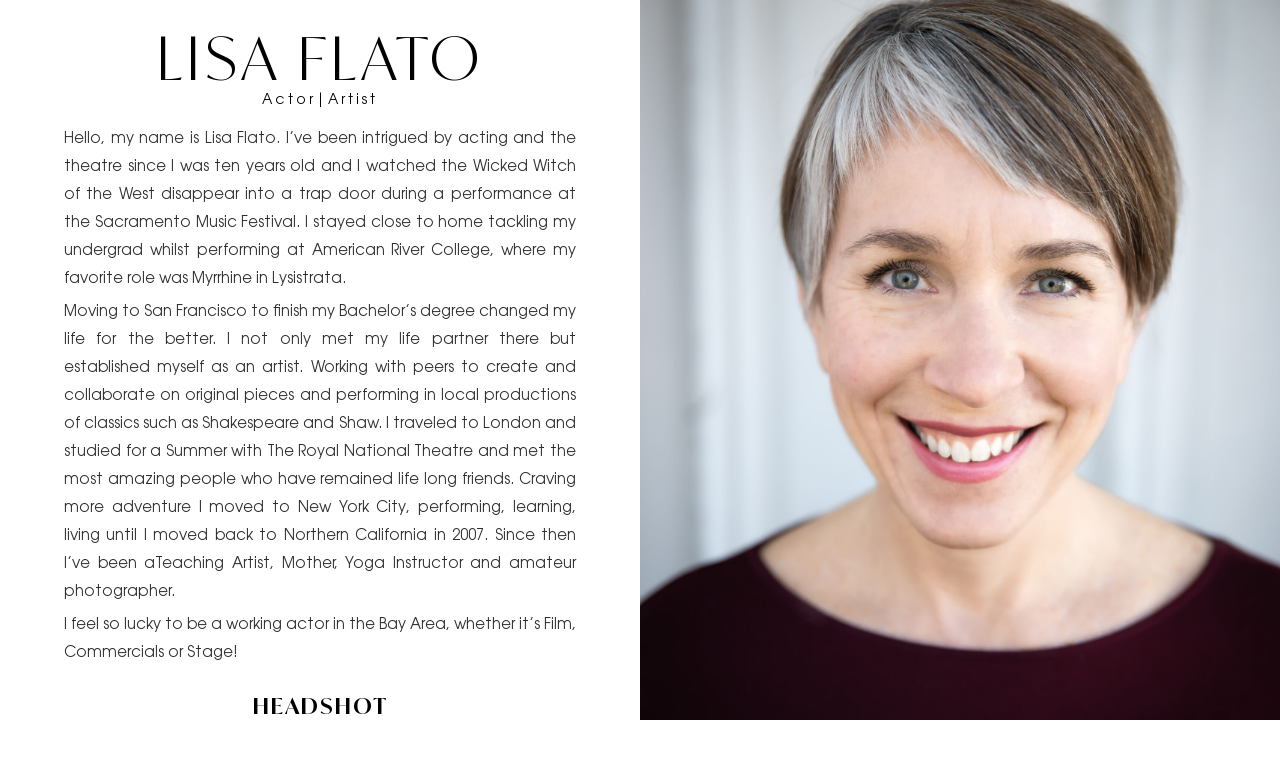

--- FILE ---
content_type: text/css
request_url: https://lisa-flato.com/wp-content/et-cache/13/et-core-unified-tb-46-tb-48-deferred-13.min.css?ver=1732705964
body_size: 1651
content:
.et_pb_section_0_tb_header{position:fixed!important;top:0px;bottom:auto;left:50%;right:auto;transform:translateX(-50%)}body.logged-in.admin-bar .et_pb_section_0_tb_header{top:calc(0px + 32px)}.et_pb_section_0_tb_header.et_pb_section{background-color:RGBA(255,255,255,0)!important}@font-face{font-family:"ivy-light";font-display:swap;src:url("https://lisa-flato.com/wp-content/uploads/et-fonts/IvyMode-Light.ttf") format("truetype")}@font-face{font-family:"itc-reg";font-display:swap;src:url("https://lisa-flato.com/wp-content/uploads/et-fonts/ITCAvantGardeStd-Bk.ttf") format("truetype")}@font-face{font-family:"ivy-smb";font-display:swap;src:url("https://lisa-flato.com/wp-content/uploads/et-fonts/IvyMode-SemiBold.ttf") format("truetype")}.et_pb_section_0_tb_footer{position:fixed!important;bottom:0px;top:auto;left:50%;right:auto;transform:translateX(-50%)}body.logged-in.admin-bar .et_pb_section_0_tb_footer{top:auto}.et_pb_section_0_tb_footer.et_pb_section{background-color:RGBA(255,255,255,0)!important}@font-face{font-family:"ivy-light";font-display:swap;src:url("https://lisa-flato.com/wp-content/uploads/et-fonts/IvyMode-Light.ttf") format("truetype")}@font-face{font-family:"itc-reg";font-display:swap;src:url("https://lisa-flato.com/wp-content/uploads/et-fonts/ITCAvantGardeStd-Bk.ttf") format("truetype")}@font-face{font-family:"ivy-smb";font-display:swap;src:url("https://lisa-flato.com/wp-content/uploads/et-fonts/IvyMode-SemiBold.ttf") format("truetype")}.et_pb_section_0.et_pb_section,.et_pb_section_1.et_pb_section{padding-top:0px;padding-bottom:0px;background-color:#FFFFFF!important}.et_pb_row_0.et_pb_row,.et_pb_row_1.et_pb_row{padding-top:0px!important;padding-bottom:0px!important;padding-top:0px;padding-bottom:0px}.et_pb_row_0,body #page-container .et-db #et-boc .et-l .et_pb_row_0.et_pb_row,body.et_pb_pagebuilder_layout.single #page-container #et-boc .et-l .et_pb_row_0.et_pb_row,body.et_pb_pagebuilder_layout.single.et_full_width_page #page-container #et-boc .et-l .et_pb_row_0.et_pb_row,.et_pb_row_1,body #page-container .et-db #et-boc .et-l .et_pb_row_1.et_pb_row,body.et_pb_pagebuilder_layout.single #page-container #et-boc .et-l .et_pb_row_1.et_pb_row,body.et_pb_pagebuilder_layout.single.et_full_width_page #page-container #et-boc .et-l .et_pb_row_1.et_pb_row{width:100%;max-width:100%}.et_pb_divider_0,.et_pb_divider_1{height:3vw;padding-bottom:0px}.et_pb_divider_0:before,.et_pb_divider_1:before{width:auto;top:0px;right:0px;left:0px}.et_pb_text_0.et_pb_text,.et_pb_text_1.et_pb_text,.et_pb_text_5.et_pb_text,.et_pb_text_6.et_pb_text,.et_pb_text_7.et_pb_text,.et_pb_text_8.et_pb_text,.et_pb_text_9.et_pb_text,.et_pb_text_10.et_pb_text,.et_pb_text_11.et_pb_text,.et_pb_text_15.et_pb_text,.et_pb_text_16.et_pb_text,.et_pb_text_17.et_pb_text,.et_pb_text_18.et_pb_text,.et_pb_text_19.et_pb_text{color:#000000!important}.et_pb_text_0,.et_pb_text_10{font-family:'ivy-light',Helvetica,Arial,Lucida,sans-serif;text-transform:uppercase;font-size:60px;letter-spacing:5px;margin-top:1vh!important}.et_pb_text_1,.et_pb_text_11{font-family:'itc-reg',Helvetica,Arial,Lucida,sans-serif;letter-spacing:3px;margin-top:3vh!important}.et_pb_text_2.et_pb_text,.et_pb_text_3.et_pb_text,.et_pb_text_4.et_pb_text,.et_pb_text_12.et_pb_text,.et_pb_text_13.et_pb_text,.et_pb_text_14.et_pb_text{color:#2d2d2d!important}.et_pb_text_2,.et_pb_text_12,.et_pb_text_13,.et_pb_text_14{line-height:1.9em;font-family:'itc-reg',Helvetica,Arial,Lucida,sans-serif;font-size:15px;line-height:1.9em;margin-top:1vw!important;margin-right:10%!important;margin-bottom:5px!important;margin-left:10%!important}.et_pb_text_3,.et_pb_text_4{line-height:1.9em;font-family:'itc-reg',Helvetica,Arial,Lucida,sans-serif;font-size:15px;line-height:1.9em;margin-top:0vh!important;margin-right:10%!important;margin-bottom:5px!important;margin-left:10%!important}.et_pb_text_5,.et_pb_text_15{font-family:'ivy-smb',Helvetica,Arial,Lucida,sans-serif;text-transform:uppercase;font-size:22px;letter-spacing:2px;margin-top:4%!important}.et_pb_text_6,.et_pb_text_7,.et_pb_text_16,.et_pb_text_17{font-family:'ivy-smb',Helvetica,Arial,Lucida,sans-serif;text-transform:uppercase;font-size:22px;letter-spacing:2px;margin-top:2.5%!important}.et_pb_button_0_wrapper .et_pb_button_0,.et_pb_button_0_wrapper .et_pb_button_0:hover,.et_pb_button_1_wrapper .et_pb_button_1,.et_pb_button_1_wrapper .et_pb_button_1:hover{padding-top:3px!important;padding-right:25px!important;padding-bottom:3px!important;padding-left:25px!important}.et_pb_button_0_wrapper,.et_pb_button_1_wrapper{margin-top:2.5%!important}body #page-container .et_pb_section .et_pb_button_0,body #page-container .et_pb_section .et_pb_button_1{color:#000000!important;border-width:1px!important;border-radius:0px;font-size:22px;font-family:'ivy-smb',Helvetica,Arial,Lucida,sans-serif!important;text-transform:uppercase!important;background-color:#FED9B7}body #page-container .et_pb_section .et_pb_button_0:after,body #page-container .et_pb_section .et_pb_button_1:after{font-size:1.6em}body.et_button_custom_icon #page-container .et_pb_button_0:after,body.et_button_custom_icon #page-container .et_pb_button_1:after{font-size:22px}.et_pb_button_0,.et_pb_button_0:after,.et_pb_button_1,.et_pb_button_1:after{transition:all 300ms ease 0ms}.et_pb_text_8,.et_pb_text_9,.et_pb_text_18,.et_pb_text_19{font-family:'itc-reg',Helvetica,Arial,Lucida,sans-serif;text-transform:uppercase;font-size:13px;letter-spacing:3px;margin-top:3%!important}.et_pb_social_media_follow .et_pb_social_media_follow_network_0.et_pb_social_icon .icon:before,.et_pb_social_media_follow .et_pb_social_media_follow_network_1.et_pb_social_icon .icon:before,.et_pb_social_media_follow .et_pb_social_media_follow_network_2.et_pb_social_icon .icon:before,.et_pb_social_media_follow .et_pb_social_media_follow_network_3.et_pb_social_icon .icon:before,.et_pb_social_media_follow .et_pb_social_media_follow_network_4.et_pb_social_icon .icon:before,.et_pb_social_media_follow .et_pb_social_media_follow_network_5.et_pb_social_icon .icon:before{color:#000000}.et_pb_social_media_follow .et_pb_social_media_follow_network_0 .icon:before,.et_pb_social_media_follow .et_pb_social_media_follow_network_1 .icon:before,.et_pb_social_media_follow .et_pb_social_media_follow_network_2 .icon:before,.et_pb_social_media_follow .et_pb_social_media_follow_network_3 .icon:before,.et_pb_social_media_follow .et_pb_social_media_follow_network_4 .icon:before,.et_pb_social_media_follow .et_pb_social_media_follow_network_5 .icon:before{font-size:18px;line-height:36px;height:36px;width:36px}.et_pb_social_media_follow .et_pb_social_media_follow_network_0 .icon,.et_pb_social_media_follow .et_pb_social_media_follow_network_1 .icon,.et_pb_social_media_follow .et_pb_social_media_follow_network_2 .icon,.et_pb_social_media_follow .et_pb_social_media_follow_network_3 .icon,.et_pb_social_media_follow .et_pb_social_media_follow_network_4 .icon,.et_pb_social_media_follow .et_pb_social_media_follow_network_5 .icon{height:36px;width:36px}.et_pb_image_0,.et_pb_image_2{margin-top:10px!important;margin-left:22.4vw!important;width:3ex;display:inline-block;text-align:left;margin-left:0}.et_pb_image_0 .et_pb_image_wrap,.et_pb_image_1 .et_pb_image_wrap,.et_pb_image_2 .et_pb_image_wrap,.et_pb_image_3 .et_pb_image_wrap{display:block}.et_pb_image_1,.et_pb_image_3{margin-top:10px!important;margin-left:20px!important;width:5ex;display:inline-block;text-align:left;margin-left:0}.et_pb_slider[data-active-slide="et_pb_slide_0"] .et-pb-slider-arrows .et-pb-arrow-prev,.et_pb_slider[data-active-slide="et_pb_slide_0"] .et-pb-slider-arrows .et-pb-arrow-next,.et_pb_slider_0 .et-pb-slider-arrows .et-pb-arrow-prev,.et_pb_slider_0 .et-pb-slider-arrows .et-pb-arrow-next,.et_pb_slider[data-active-slide="et_pb_slide_1"] .et-pb-slider-arrows .et-pb-arrow-prev,.et_pb_slider[data-active-slide="et_pb_slide_1"] .et-pb-slider-arrows .et-pb-arrow-next,.et_pb_slider_1 .et-pb-slider-arrows .et-pb-arrow-prev,.et_pb_slider_1 .et-pb-slider-arrows .et-pb-arrow-next{color:RGBA(0,0,0,0)}.et_pb_slider[data-active-slide="et_pb_slide_0"] .et-pb-controllers a,.et_pb_slider[data-active-slide="et_pb_slide_0"] .et-pb-controllers .et-pb-active-control,.et_pb_slider_0 .et-pb-controllers a,.et_pb_slider_0 .et-pb-controllers .et-pb-active-control,.et_pb_slider[data-active-slide="et_pb_slide_1"] .et-pb-controllers a,.et_pb_slider[data-active-slide="et_pb_slide_1"] .et-pb-controllers .et-pb-active-control,.et_pb_slider_1 .et-pb-controllers a,.et_pb_slider_1 .et-pb-controllers .et-pb-active-control{background-color:RGBA(0,0,0,0)}.et_pb_slider_0,.et_pb_slider_0 .et_pb_slide{height:110vh}.et_pb_slider_0.et_pb_slider,.et_pb_slider_1.et_pb_slider{overflow-x:hidden;overflow-y:hidden}.et_pb_slider_0{margin-top:-10vh!important}.et_pb_slider_1,.et_pb_slider_1 .et_pb_slide{height:0px}.et_pb_slider_1{margin-top:0vh!important}.et_pb_social_media_follow_network_1,.et_pb_social_media_follow_network_2,.et_pb_social_media_follow_network_4,.et_pb_social_media_follow_network_5{margin-left:-6px!important}.et_pb_slider .et_pb_slide_0,.et_pb_slider .et_pb_slide_1{background-position:center top;background-image:url(https://lisa-flato.com/wp-content/uploads/2022/01/DSC4917-Lisa-Flato-scaled.jpg)}@media only screen and (min-width:981px){.et_pb_section_1{display:none!important}}@media only screen and (max-width:980px){.et_pb_text_2{margin-top:2vh!important;margin-right:20%!important;margin-bottom:0vh!important;margin-left:20%!important}.et_pb_text_3,.et_pb_text_4{margin-top:5px!important;margin-right:20%!important;margin-bottom:0vh!important;margin-left:20%!important}body #page-container .et_pb_section .et_pb_button_0:after,body #page-container .et_pb_section .et_pb_button_1:after{display:inline-block;opacity:0}body #page-container .et_pb_section .et_pb_button_0:hover:after,body #page-container .et_pb_section .et_pb_button_1:hover:after{opacity:1}.et_pb_text_8,.et_pb_text_9,.et_pb_text_18{margin-top:3vh!important}.et_pb_image_0 .et_pb_image_wrap img,.et_pb_image_1 .et_pb_image_wrap img,.et_pb_image_2 .et_pb_image_wrap img,.et_pb_image_3 .et_pb_image_wrap img{width:auto}.et_pb_slider_0,.et_pb_slider_0 .et_pb_slide{height:100vh}.et_pb_slider_1,.et_pb_slider_1 .et_pb_slide{height:90vh}.et_pb_text_10{margin-top:1vh!important}.et_pb_text_12{margin-top:1vh!important;margin-right:8%!important;margin-bottom:0vh!important;margin-left:8%!important}.et_pb_text_13,.et_pb_text_14{margin-top:5px!important;margin-right:8%!important;margin-bottom:0vh!important;margin-left:8%!important}.et_pb_text_16,.et_pb_button_1_wrapper,.et_pb_text_17{margin-top:3.5%!important}.et_pb_text_19{margin-top:0vh!important}}@media only screen and (min-width:768px) and (max-width:980px){.et_pb_section_0,.et_pb_text_19,.et_pb_image_2,.et_pb_image_3{display:none!important}}@media only screen and (max-width:767px){.et_pb_section_0,.et_pb_image_2,.et_pb_image_3{display:none!important}.et_pb_text_2,.et_pb_text_3,.et_pb_text_4{margin-top:4vh!important;margin-right:10%!important;margin-bottom:2vh!important;margin-left:10%!important}body #page-container .et_pb_section .et_pb_button_0:after,body #page-container .et_pb_section .et_pb_button_1:after{display:inline-block;opacity:0}body #page-container .et_pb_section .et_pb_button_0:hover:after,body #page-container .et_pb_section .et_pb_button_1:hover:after{opacity:1}.et_pb_text_8,.et_pb_text_9,.et_pb_text_10,.et_pb_text_18{margin-top:3vh!important}.et_pb_image_0 .et_pb_image_wrap img,.et_pb_image_1 .et_pb_image_wrap img,.et_pb_image_2 .et_pb_image_wrap img,.et_pb_image_3 .et_pb_image_wrap img{width:auto}.et_pb_slider_0,.et_pb_slider_0 .et_pb_slide{height:70vh}.et_pb_slider_1,.et_pb_slider_1 .et_pb_slide{height:59vh}.et_pb_text_12{margin-top:2vh!important;margin-right:8%!important;margin-bottom:0vh!important;margin-left:8%!important}.et_pb_text_13,.et_pb_text_14{margin-top:5px!important;margin-right:8%!important;margin-bottom:0vh!important;margin-left:8%!important}.et_pb_text_16,.et_pb_button_1_wrapper,.et_pb_text_17{margin-top:4%!important}.et_pb_text_19{margin-top:0vh!important;display:none!important}}

--- FILE ---
content_type: image/svg+xml
request_url: https://lisa-flato.com/wp-content/uploads/2022/01/BackstageFINAL.svg
body_size: 736
content:
<?xml version="1.0" encoding="utf-8"?>
<!-- Generator: Adobe Illustrator 25.3.1, SVG Export Plug-In . SVG Version: 6.00 Build 0)  -->
<!DOCTYPE svg PUBLIC "-//W3C//DTD SVG 1.1//EN" "http://www.w3.org/Graphics/SVG/1.1/DTD/svg11.dtd" [
	<!ENTITY ns_extend "http://ns.adobe.com/Extensibility/1.0/">
	<!ENTITY ns_ai "http://ns.adobe.com/AdobeIllustrator/10.0/">
	<!ENTITY ns_graphs "http://ns.adobe.com/Graphs/1.0/">
	<!ENTITY ns_vars "http://ns.adobe.com/Variables/1.0/">
	<!ENTITY ns_imrep "http://ns.adobe.com/ImageReplacement/1.0/">
	<!ENTITY ns_sfw "http://ns.adobe.com/SaveForWeb/1.0/">
	<!ENTITY ns_custom "http://ns.adobe.com/GenericCustomNamespace/1.0/">
	<!ENTITY ns_adobe_xpath "http://ns.adobe.com/XPath/1.0/">
]>
<svg version="1.1" id="Layer_1" xmlns:x="&ns_extend;" xmlns:i="&ns_ai;" xmlns:graph="&ns_graphs;"
	 xmlns="http://www.w3.org/2000/svg" xmlns:xlink="http://www.w3.org/1999/xlink" x="0px" y="0px" viewBox="0 0 56.7 56.7"
	 style="enable-background:new 0 0 56.7 56.7;" xml:space="preserve">
<metadata>
	<sfw  xmlns="&ns_sfw;">
		<slices></slices>
		<sliceSourceBounds  bottomLeftOrigin="true" height="48.2" width="46.1" x="6.2" y="4.2"></sliceSourceBounds>
	</sfw>
</metadata>
<path d="M25.5,28.4v24.1H16H6.6L6.4,39.7c-0.1-7-0.2-17.9-0.2-24.1V4.2h9.7h9.7V28.4z"/>
<path d="M52.2,28.4v24.1l-14.3,0c-9.1,0-13.9-0.1-13.2-0.3c1.8-0.4,4.2-1.5,5.8-2.8c5.2-4.2,6.1-10.6,2.1-15.7
	c-2-2.5-4.7-4.1-8.3-4.9l-1.5-0.3l1.9-0.5c2.6-0.7,4-1.4,5.7-2.7c2-1.6,3-2.9,3.9-5.1c1.4-3.5,0.8-7.2-1.7-10.5
	c-1.9-2.5-4.7-4.1-8.4-5c-1.3-0.3,0.4-0.3,13.2-0.4l14.7,0V28.4z"/>
</svg>


--- FILE ---
content_type: image/svg+xml
request_url: https://lisa-flato.com/wp-content/uploads/2022/01/imdb.svg
body_size: 1075
content:
<?xml version="1.0" encoding="utf-8"?>
<!-- Generator: Adobe Illustrator 25.3.1, SVG Export Plug-In . SVG Version: 6.00 Build 0)  -->
<!DOCTYPE svg PUBLIC "-//W3C//DTD SVG 1.1//EN" "http://www.w3.org/Graphics/SVG/1.1/DTD/svg11.dtd" [
	<!ENTITY ns_extend "http://ns.adobe.com/Extensibility/1.0/">
	<!ENTITY ns_ai "http://ns.adobe.com/AdobeIllustrator/10.0/">
	<!ENTITY ns_graphs "http://ns.adobe.com/Graphs/1.0/">
	<!ENTITY ns_vars "http://ns.adobe.com/Variables/1.0/">
	<!ENTITY ns_imrep "http://ns.adobe.com/ImageReplacement/1.0/">
	<!ENTITY ns_sfw "http://ns.adobe.com/SaveForWeb/1.0/">
	<!ENTITY ns_custom "http://ns.adobe.com/GenericCustomNamespace/1.0/">
	<!ENTITY ns_adobe_xpath "http://ns.adobe.com/XPath/1.0/">
]>
<svg version="1.1" id="Capa_1" xmlns:x="&ns_extend;" xmlns:i="&ns_ai;" xmlns:graph="&ns_graphs;"
	 xmlns="http://www.w3.org/2000/svg" xmlns:xlink="http://www.w3.org/1999/xlink" x="0px" y="0px" viewBox="0 0 30 17.9"
	 style="enable-background:new 0 0 30 17.9;" xml:space="preserve">
<style type="text/css">
	.st0{fill-rule:evenodd;clip-rule:evenodd;}
</style>
<metadata>
	<sfw  xmlns="&ns_sfw;">
		<slices></slices>
		<sliceSourceBounds  bottomLeftOrigin="true" height="16" width="28.3" x="0.8" y="0.7"></sliceSourceBounds>
	</sfw>
</metadata>
<path class="st0" d="M20.8,4.9v8.5h2l0.1-0.5c0.2,0.2,0.4,0.4,0.6,0.5s0.5,0.1,0.8,0.1s0.6-0.1,0.9-0.3c0.2-0.2,0.4-0.4,0.5-0.6
	c0-0.2,0.1-0.6,0.1-1.1V9.1c0-0.5,0-0.8,0-1c0-0.1-0.1-0.3-0.2-0.5c-0.1-0.1-0.3-0.3-0.5-0.4c-0.2-0.1-0.4-0.1-0.7-0.1
	c-0.2,0-0.6,0.1-0.8,0.1c-0.2,0.1-0.4,0.3-0.6,0.4V4.8L20.8,4.9L20.8,4.9z M23.6,11.3c0,0.4,0,0.6,0,0.8c0,0.1-0.2,0.1-0.3,0.1
	c-0.1,0-0.2-0.1-0.2-0.1c0-0.1,0-0.3,0-0.7V9.2c0-0.4,0-0.6,0-0.7c0-0.1,0.1-0.1,0.2-0.1s0.3,0.1,0.3,0.1c0,0.1,0,0.3,0,0.7V11.3
	L23.6,11.3z M17.7,13.4c0.5,0,0.9,0,1.2-0.1c0.2-0.1,0.5-0.1,0.6-0.3c0.2-0.1,0.3-0.3,0.4-0.6c0-0.2,0.1-0.8,0.1-1.5v-3
	c0-0.8,0-1.3-0.1-1.6c0-0.3-0.1-0.5-0.3-0.7c-0.2-0.2-0.5-0.4-0.8-0.5s-1-0.1-2-0.1H15v8.5L17.7,13.4L17.7,13.4z M17.7,6.4
	c0.1,0.1,0.1,0.1,0.1,0.2c0,0.1,0,0.3,0,0.7v3.4c0,0.5,0,0.9-0.1,1c0,0.1-0.2,0.2-0.6,0.2V6.4C17.5,6.4,17.6,6.4,17.7,6.4z
	 M14.3,4.9v8.5h-1.9V7.7l-0.8,5.7h-1.4L9.4,7.8v5.6H7.5V4.9h2.9c0.1,0.5,0.1,1.1,0.2,1.8l0.3,2.1l0.5-4L14.3,4.9L14.3,4.9z M4.6,4.9
	h2.2v8.5H4.6V4.9L4.6,4.9z M27.9,3.5v11.3c0,0.5-0.4,1-0.9,1H3c-0.5,0-0.9-0.4-0.9-0.9V3.4c0-0.5,0.4-0.9,0.9-0.9h24
	C27.5,2.6,27.9,3,27.9,3.5L27.9,3.5z M27,1.2L27,1.2H3c-1.2,0.1-2.1,1-2.2,2.2V15c0.1,1.1,0.9,2.1,2.1,2.2H27l0,0
	c1.2-0.1,2.1-1.1,2.1-2.4V3.5C29.3,2.3,28.3,1.3,27,1.2L27,1.2z"/>
</svg>
